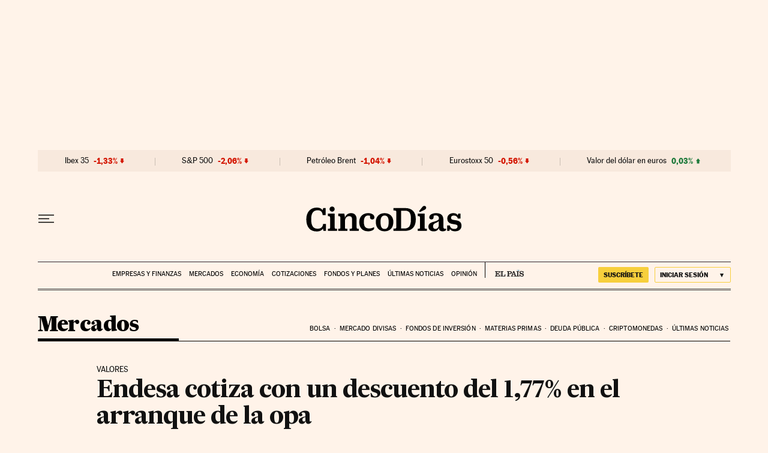

--- FILE ---
content_type: application/javascript; charset=utf-8
request_url: https://fundingchoicesmessages.google.com/f/AGSKWxUFPCwV7dB_gTF3ocDkkWPiZaxYVJBUErnOQT6-VCf9S6Y6sskU38Z1ffPNpk0UFHOdsp_v_pY5ghcXhn7VPauq8xYWnJrFiBVJB_xM_1MjWG3XY5_EnoTpa1zwUmzY3OhJg--HX-7OUNQE_aiyo1qemVd592hhh4sBIhK-jiCRwbmfctCAtGdUhzeh/__ad_widesky.&adsrc=/mac-ad?-NewStockAd-_adpage=
body_size: -1293
content:
window['29e9bacb-83e8-46e5-9658-02d4db177627'] = true;

--- FILE ---
content_type: application/javascript; charset=utf-8
request_url: https://fundingchoicesmessages.google.com/f/AGSKWxXVZsIcrtWH36amg6HqO7Geu23OO_XmfFW_WQgRkZ4Z3tfjhQcPKYTup7dML4BBVZOmYDyRSVECroI5fO4GfRp8Gomr4Xoc63v5AGdSeVxZlh1fLbLW4pkZv8unh9DwUxoiieY=?fccs=W251bGwsbnVsbCxudWxsLG51bGwsbnVsbCxudWxsLFsxNzY4OTczNDY5LDg2NzAwMDAwMF0sbnVsbCxudWxsLG51bGwsW251bGwsWzcsNl0sbnVsbCxudWxsLG51bGwsbnVsbCxudWxsLG51bGwsbnVsbCxudWxsLG51bGwsMV0sImh0dHBzOi8vY2luY29kaWFzLmVscGFpcy5jb20vY2luY29kaWFzLzIwMDcvMDcvMzEvbWVyY2Fkb3MvMTE4NTk3NjAzNV84NTAyMTUuaHRtbCIsbnVsbCxbWzgsIjlvRUJSLTVtcXFvIl0sWzksImVuLVVTIl0sWzE2LCJbMSwxLDFdIl0sWzE5LCIyIl0sWzE3LCJbMF0iXSxbMjQsIiJdLFsyOSwiZmFsc2UiXV1d
body_size: 102
content:
if (typeof __googlefc.fcKernelManager.run === 'function') {"use strict";this.default_ContributorServingResponseClientJs=this.default_ContributorServingResponseClientJs||{};(function(_){var window=this;
try{
var qp=function(a){this.A=_.t(a)};_.u(qp,_.J);var rp=function(a){this.A=_.t(a)};_.u(rp,_.J);rp.prototype.getWhitelistStatus=function(){return _.F(this,2)};var sp=function(a){this.A=_.t(a)};_.u(sp,_.J);var tp=_.ed(sp),up=function(a,b,c){this.B=a;this.j=_.A(b,qp,1);this.l=_.A(b,_.Pk,3);this.F=_.A(b,rp,4);a=this.B.location.hostname;this.D=_.Fg(this.j,2)&&_.O(this.j,2)!==""?_.O(this.j,2):a;a=new _.Qg(_.Qk(this.l));this.C=new _.dh(_.q.document,this.D,a);this.console=null;this.o=new _.mp(this.B,c,a)};
up.prototype.run=function(){if(_.O(this.j,3)){var a=this.C,b=_.O(this.j,3),c=_.fh(a),d=new _.Wg;b=_.hg(d,1,b);c=_.C(c,1,b);_.jh(a,c)}else _.gh(this.C,"FCNEC");_.op(this.o,_.A(this.l,_.De,1),this.l.getDefaultConsentRevocationText(),this.l.getDefaultConsentRevocationCloseText(),this.l.getDefaultConsentRevocationAttestationText(),this.D);_.pp(this.o,_.F(this.F,1),this.F.getWhitelistStatus());var e;a=(e=this.B.googlefc)==null?void 0:e.__executeManualDeployment;a!==void 0&&typeof a==="function"&&_.To(this.o.G,
"manualDeploymentApi")};var vp=function(){};vp.prototype.run=function(a,b,c){var d;return _.v(function(e){d=tp(b);(new up(a,d,c)).run();return e.return({})})};_.Tk(7,new vp);
}catch(e){_._DumpException(e)}
}).call(this,this.default_ContributorServingResponseClientJs);
// Google Inc.

//# sourceURL=/_/mss/boq-content-ads-contributor/_/js/k=boq-content-ads-contributor.ContributorServingResponseClientJs.en_US.9oEBR-5mqqo.es5.O/d=1/exm=ad_blocking_detection_executable,kernel_loader,loader_js_executable/ed=1/rs=AJlcJMwtVrnwsvCgvFVyuqXAo8GMo9641A/m=cookie_refresh_executable
__googlefc.fcKernelManager.run('\x5b\x5b\x5b7,\x22\x5b\x5bnull,\\\x22elpais.com\\\x22,\\\x22AKsRol8PnEUKlnOorbq7R8D3OIrVbXiLYsIGg_VkuY3CnLT24GxTS5TDHnILK-NwDYi8YlmPmj0_fg5BWGXlZ1IU3BpCJVZuUDq9K1wL9YUmIT6ZOwJgMz1yLl1Wa_CBDskgg9J33suS5KKoEJIhxNzTjNJ5uLstXw\\\\u003d\\\\u003d\\\x22\x5d,null,\x5b\x5bnull,null,null,\\\x22https:\/\/fundingchoicesmessages.google.com\/f\/AGSKWxX-xk3qp8YcbEWNkE9A8KGdVFMtAi7hxoTsZZxxYcbmR6raiWRoiveAvmbpJu0kDIS53-E7vK9vILxoYWQEpBmkdr8jiZtFy0oOtKRXHniTkzcN_xrMJDfESyhlY2oX42de-lU\\\\u003d\\\x22\x5d,null,null,\x5bnull,null,null,\\\x22https:\/\/fundingchoicesmessages.google.com\/el\/AGSKWxXyl2WetY3kj5_TYAKmrBZMLYk2O8QpK8LSipMnxhXxY5klux8Cj7m-dVU3vkEaHxSeh_JHl_QODMuKBJqG20xjsIZPT9ijNX8E4evoNutq169XMFR8Zm7nObvZxmVYE8gAr6Q\\\\u003d\\\x22\x5d,null,\x5bnull,\x5b7,6\x5d,null,null,null,null,null,null,null,null,null,1\x5d\x5d,\x5b3,1\x5d\x5d\x22\x5d\x5d,\x5bnull,null,null,\x22https:\/\/fundingchoicesmessages.google.com\/f\/AGSKWxVRWLN_FxBzdAl0iucPXTKJac4640kJyxC6NkwAMfJ_k1uLuk9ZJTXbq3QcwiaFNrvYXZFj6PISoYzq2ZdJcAA_KBEZMhgA5n2c9Cd13TQR3OmOgAnJ1T83OYYYHWbn3DAqcIE\\u003d\x22\x5d\x5d');}